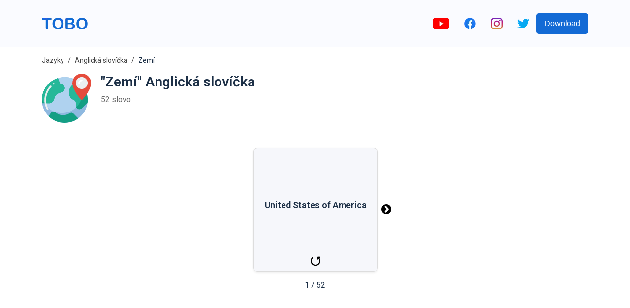

--- FILE ---
content_type: text/html; charset=utf-8
request_url: https://www.google.com/recaptcha/api2/aframe
body_size: 259
content:
<!DOCTYPE HTML><html><head><meta http-equiv="content-type" content="text/html; charset=UTF-8"></head><body><script nonce="DSru9JaO-YkMmn0bzJ9CXQ">/** Anti-fraud and anti-abuse applications only. See google.com/recaptcha */ try{var clients={'sodar':'https://pagead2.googlesyndication.com/pagead/sodar?'};window.addEventListener("message",function(a){try{if(a.source===window.parent){var b=JSON.parse(a.data);var c=clients[b['id']];if(c){var d=document.createElement('img');d.src=c+b['params']+'&rc='+(localStorage.getItem("rc::a")?sessionStorage.getItem("rc::b"):"");window.document.body.appendChild(d);sessionStorage.setItem("rc::e",parseInt(sessionStorage.getItem("rc::e")||0)+1);localStorage.setItem("rc::h",'1768832040216');}}}catch(b){}});window.parent.postMessage("_grecaptcha_ready", "*");}catch(b){}</script></body></html>

--- FILE ---
content_type: image/svg+xml
request_url: https://firebasestorage.googleapis.com/v0/b/words-editor.appspot.com/o/courses%2Fcountries-english-vocabulary-list%2FcourseImage.svg?alt=media&token=e9e119d5-d408-493f-afb9-c38a8040afbc
body_size: 3402
content:
<svg height="512" viewBox="0 0 58 58" width="512" xmlns="http://www.w3.org/2000/svg"><g id="Page-1" fill="none" fill-rule="evenodd"><g id="014---World-Location" fill-rule="nonzero" transform="translate(0 -1)"><path id="Shape" d="m54 32c-.0000002 14.9116881-12.0883119 26.9999996-27 26.9999996s-26.99999978-12.0883115-27-26.9999996c0-.61.02-1.21.07-1.8.57608284-8.653478 5.27495888-16.5031341 12.6298928-21.09872978 7.3549339-4.59559565 16.4700522-5.37736066 24.5001072-2.10127022l10.42 11.73 5.41 6.09c.6451932 2.338731.9714772 4.7539054.97 7.18z" fill="#8fb9e0"/><path id="Shape" d="m48 23.02c.0092442 12.1362888-8.8679792 22.4503299-20.8703486 24.2483064-12.0023695 1.7979764-23.51221892-5.4620445-27.0596514-17.0683064.57608284-8.653478 5.27495888-16.5031341 12.6298928-21.09872978 7.3549339-4.59559565 16.4700522-5.37736066 24.5001072-2.10127022l10.42 11.73c.2535306 1.4159156.3806977 2.8515653.38 4.29z" fill="#afd2ef"/><path id="Shape" d="m54 32c.002688 1.0662391-.0607672 2.1316183-.19 3.19l-6.57 6.57c-1.2134065 1.212156-3.037358 1.5743515-4.6218486.9177946s-2.6177095-2.2026628-2.6181514-3.9177946v-3.64c.0055272-1.200446-.7128675-2.2859325-1.82-2.75-5.36-2.22-6.17-6.24-6.18-8.74-.02-7.68 5.17-10.78 9.33-11.98l6.29 7.08 5.41 6.09c.6451932 2.338731.9714772 4.7539054.97 7.18z" fill="#149f84"/><path id="Shape" d="m24.19 22.36-5.1 2.07c-1.5903933.6565201-2.8462331 1.9304035-3.48 3.53l-1.59 4.05c-.9177609 2.3960547-3.2142081 3.9813184-5.78 3.99h-7.94c-1.20726846-8.1125577 1.33470424-16.334423 6.91-22.35.182-.243 1.164-1.206 1.39-1.4 1.5088106-1.384205 3.1577088-2.60747294 4.92-3.65 1.6774784-.96812492 3.454404-1.75265434 5.3-2.34.7883684 1.33158304 1.3811044 2.76964131 1.76 4.27.2799146 1.4610922 1.3341578 2.6533455 2.75 3.11l.38.13c1.8567019.5411826 3.1704074 2.19427 3.278307 4.1252227.1078995 1.9309526-1.0134571 3.7201086-2.798307 4.4647773z" fill="#149f84"/><path id="Shape" d="m26.8 16.83c.689995 2.2408506-.4415168 4.6382684-2.61 5.53l-5.1 2.07c-1.5903933.6565201-2.8462331 1.9304035-3.48 3.53l-1.59 4.05c-.9177609 2.3960547-3.2142081 3.9813184-5.78 3.99h-5.52c-1.13725829-1.8069235-2.02844807-3.7574521-2.65-5.8.68772639-9.0343116 5.77588128-17.1521005 13.607-21.709 1.5984157-.9841718 3.3306442-1.73223314 5.143-2.221.805764 1.3192585 1.3996458 2.7567224 1.76 4.26.2799146 1.4610922 1.3341578 2.6533455 2.75 3.11l.38.13c1.4643864.4600416 2.615694 1.6001714 3.09 3.06z" fill="#26b899"/><path id="Shape" d="m48 23.02c.0095164 6.6704995-2.7156575 13.0533338-7.54 17.66-.300869-.595405-.4583931-1.2528968-.46-1.92v-3.64c.0055272-1.200446-.7128675-2.2859325-1.82-2.75-5.36-2.22-6.17-6.24-6.18-8.74-.02-7.68 5.17-10.78 9.33-11.98l6.29 7.08c.2535306 1.4159156.3806977 2.8515653.38 4.29z" fill="#26b899"/><path id="Shape" d="m42.87 53.84c-10.7337311 7.8045248-25.5487269 6.6469708-34.94-2.73l2.68-3.67c1.261885-1.5901028 3.5490684-1.9111881 5.2-.73 1.95 1.42 5.29 3.24 8.42 3.24 3.1723607-.0328366 6.2825933-.8835868 9.03-2.47 1.4283101-.6060807 3.081467-.2857321 4.18.81z" fill="#149f84"/><path id="Shape" d="m58 11.984c0 7.56-7.786 16.906-10.257 19.682-.1886309.2122584-.4590366.3337069-.743.3337069s-.5543691-.1214485-.743-.3337069c-2.471-2.776-10.257-12.122-10.257-19.682 0-6.07513225 4.9248678-11 11-11s11 4.92486775 11 11z" fill="#e54c3c"/><path id="Shape" d="m6.806 44c-.36573755.0002675-.70244603-.1991498-.878-.52-5.0326905-9.22121-3.47314958-20.6451412 3.847-28.18.3865993-.3962643 1.0212357-.4040993 1.4175-.0175s.4040993 1.0212357.0175 1.4175c-6.70599359 6.9042149-8.13564377 17.3702109-3.527 25.82.16949871.309783.16304947.685995-.01696749.9897865-.18001696.3037914-.50691024.4901187-.86003251.4902135z" fill="#ebeff0"/><circle id="Oval" cx="47" cy="12" fill="#ebeff0" r="7"/><path id="Shape" d="m44 13c-.5522847 0-1-.4477153-1-1 0-2.209139 1.790861-4 4-4 .5522847 0 1 .44771525 1 1s-.4477153 1-1 1c-1.1045695 0-2 .8954305-2 2 0 .5522847-.4477153 1-1 1z" fill="#fff"/><circle id="Oval" cx="14" cy="13" fill="#ebeff0" r="1"/></g></g></svg>